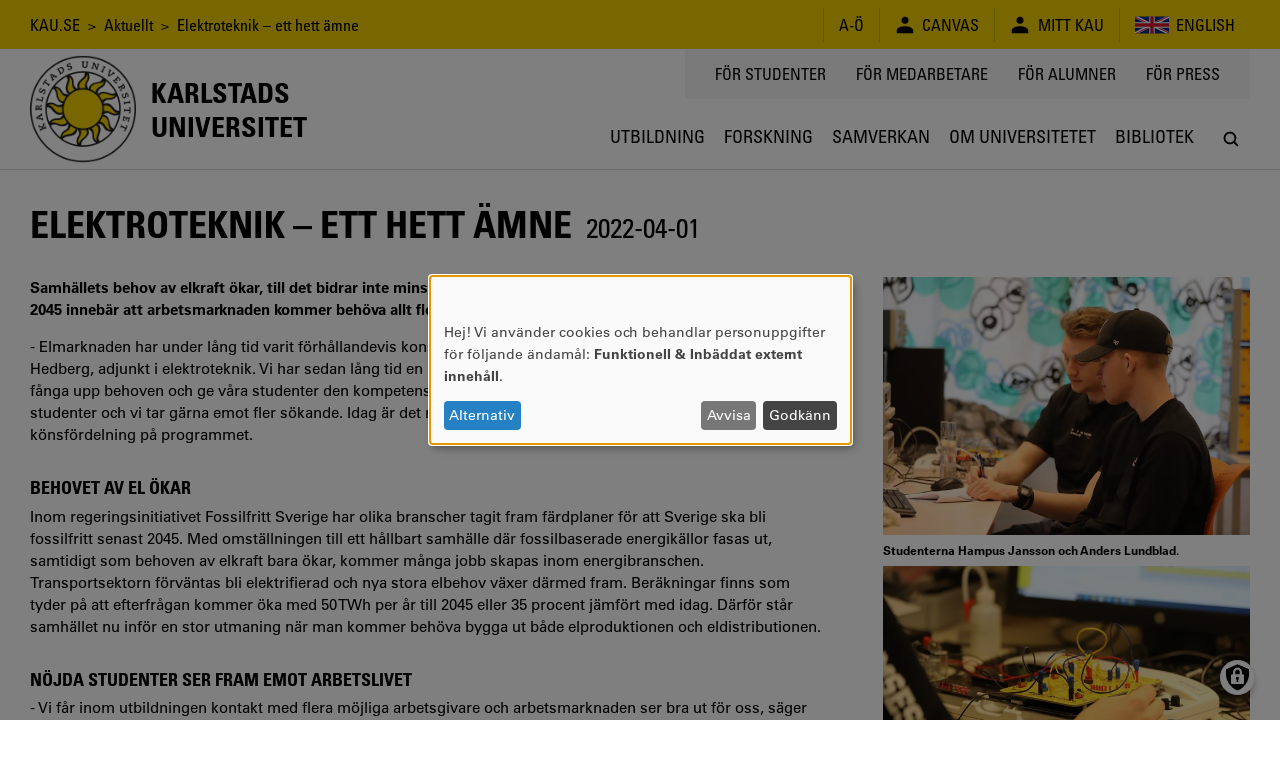

--- FILE ---
content_type: text/html; charset=UTF-8
request_url: https://www.kau.se/nyheter/elektroteknik-ett-hett-amne
body_size: 10007
content:
<!DOCTYPE html>
<html lang="sv" dir="ltr" prefix="og: https://ogp.me/ns#" class="no-js">
  <head>
    <script>(function(H){H.className=H.className.replace(/\bno-js\b/,'js')})(document.documentElement)</script>
    <meta charset="utf-8" />
<script>var _paq = _paq || [];(function(){var u=(("https:" == document.location.protocol) ? "https://matomo.kau.se/" : "http://matomo.kau.se/");_paq.push(["setSiteId", "1"]);_paq.push(["setTrackerUrl", u+"matomo.php"]);_paq.push(["setDoNotTrack", 1]);_paq.push(["disableCookies"]);if (!window.matomo_search_results_active) {_paq.push(["trackPageView"]);}_paq.push(["setIgnoreClasses", ["no-tracking","colorbox"]]);_paq.push(["enableLinkTracking"]);var d=document,g=d.createElement("script"),s=d.getElementsByTagName("script")[0];g.type="text/javascript";g.defer=true;g.async=true;g.src=u+"matomo.js";s.parentNode.insertBefore(g,s);})();</script>
<meta name="description" content="Samhällets behov av elkraft ökar, till det bidrar inte minst det ökande antalet elbilar. Målet ett fossilfritt Sverige 2045 innebär att arbetsmarknaden kommer behöva allt fler högskoleingenjörer i elektroteknik." />
<link rel="canonical" href="https://www.kau.se/nyheter/elektroteknik-ett-hett-amne" />
<meta property="og:site_name" content="Karlstads universitet" />
<meta property="og:url" content="https://www.kau.se/nyheter/elektroteknik-ett-hett-amne" />
<meta property="og:title" content="Elektroteknik – ett hett ämne" />
<meta property="og:description" content="Samhällets behov av elkraft ökar, till det bidrar inte minst det ökande antalet elbilar. Målet ett fossilfritt Sverige 2045 innebär att arbetsmarknaden kommer behöva allt fler högskoleingenjörer i elektroteknik." />
<meta property="og:image:url" content="https://www.kau.se/files/news-images/HampusoAnders.jpg" />
<meta property="og:image:secure_url" content="https://www.kau.se/files/news-images/HampusoAnders.jpg" />
<meta name="MobileOptimized" content="width" />
<meta name="HandheldFriendly" content="true" />
<meta name="viewport" content="width=device-width, initial-scale=1.0" />
<link rel="icon" href="/themes/custom/kau16/favicon.ico" type="image/vnd.microsoft.icon" />

    <title>Elektroteknik – ett hett ämne | Karlstads universitet</title>
    <link rel="stylesheet" media="all" href="/files/css/css_SN4_Vo3sGffii3v2f9eEGwqEQdUK6fsXAdx34M5xpPY.css?delta=0&amp;language=sv&amp;theme=kau16&amp;include=eJxNxkEKgCAQBdALKUObriOj_iIcHZjRoNsHrdo8XuO17XSKZpZY3EPjlYZWpEOtp46xaBoQmrApff4f9YbZVRH88YlOmR0vYkggeQ" />
<link rel="stylesheet" media="all" href="/files/css/css_TA7QEdAwpRf_BworNMc2p1UnJPqCQwl4xjflGspUfAM.css?delta=1&amp;language=sv&amp;theme=kau16&amp;include=eJxNxkEKgCAQBdALKUObriOj_iIcHZjRoNsHrdo8XuO17XSKZpZY3EPjlYZWpEOtp46xaBoQmrApff4f9YbZVRH88YlOmR0vYkggeQ" />

    <script src="/libraries/klaro/dist/klaro-no-translations-no-css.js?t90p8p" defer id="klaro-js"></script>


                      </head>
  <body>
    <a href="#main-content" class="visually-hidden focusable">
      Hoppa till huvudinnehåll
    </a>
    
      <div class="dialog-off-canvas-main-canvas" data-off-canvas-main-canvas>
          <header class="flex-none col12 js-header print-hide">
  <div class="bg-yellow condensed lg-h4 md-h4 sm-h6 js-header-top-bar black">
    <div class="container-lg flex justify-end items-center minh-top-bar sm-justify-center of-aut">
      <div class="flex-fluid pr1 collapsed-menu-hide">  <div class="block-breadcrumbs contextual-region">
          <nav role="navigation">
    <div class="visually-hidden">Länkstig</div>
    <ol class="list-reset">
          <li class="inline">
                          <a href="/" class="tdi hover-underline">KAU.SE</a>
              </li>
          <li class="inline">
                &nbsp;&gt;&nbsp;
                          <a href="/nyheter" class="tdi hover-underline">Aktuellt</a>
              </li>
          <li class="inline">
                &nbsp;&gt;&nbsp;
                          Elektroteknik – ett hett ämne
              </li>
        </ol>
  </nav>

  </div>

</div>
      <div class="lg-py1 md-py1 sm-py1-semi sm-mxn1-semi of-aut sm-flex-none">
        <div class="lg-border-right md-border-right flex items-stretch uppercase nowrap">
                                
  <div id="block-ao" class="list-reset border-left flex items-center px2 sm-px2-semi">      <a href="/om-universitetet/kontakt/om-kause/a-o" class="flex items-center tdi hover-underline">
        <span style="font-size: 1.25em"></span>
        <span>A-Ö</span>
      </a></div>

  <div id="block-canvas" class="list-reset border-left flex items-center px2 sm-px2-semi">      <a href="/logga-in-till-canvas" class="flex items-center tdi hover-underline">
        <span style="font-size: 1.25em">  
<svg viewBox="0 0 24 24" preserveAspectRatio="xMidYMid meet" fit style="fill: currentcolor; width: 1em; height: 1em; display: block;">















































<path d="M12,10.6c2.4,0,4.3-1.9,4.3-4.3c0-2.4-1.9-4.3-4.3-4.3C9.6,2.1,7.7,4,7.7,6.4
	C7.7,8.7,9.6,10.6,12,10.6z M12,13.5c-5.7,0-9.9,2.2-9.9,5.1c0,2.9,0,3.3,0,3.3h19.7c0,0,0-0.4,0-3.3S17.7,13.5,12,13.5z"></path>

</svg>

</span>
        <span class="pl1 sm-pl1-semi">Canvas</span>
      </a></div>

  <div id="block-minsida" class="list-reset border-left flex items-center px2 sm-px2-semi">      <a href="https://mitt.kau.se/login/sv" class="flex items-center tdi hover-underline">
        <span style="font-size: 1.25em">  
<svg viewBox="0 0 24 24" preserveAspectRatio="xMidYMid meet" fit style="fill: currentcolor; width: 1em; height: 1em; display: block;">















































<path d="M12,10.6c2.4,0,4.3-1.9,4.3-4.3c0-2.4-1.9-4.3-4.3-4.3C9.6,2.1,7.7,4,7.7,6.4
	C7.7,8.7,9.6,10.6,12,10.6z M12,13.5c-5.7,0-9.9,2.2-9.9,5.1c0,2.9,0,3.3,0,3.3h19.7c0,0,0-0.4,0-3.3S17.7,13.5,12,13.5z"></path>

</svg>

</span>
        <span class="pl1 sm-pl1-semi">Mitt Kau</span>
      </a></div>
  <ul class="links list-reset border-left flex items-center px1 sm-px1-semi"><li hreflang="en" data-drupal-link-system-path="&lt;front&gt;" class="en px1 sm-px1-semi"><a href="/en" class="flex items-center tdi hover-underline">
            
<svg viewBox="0 0 24 24" preserveAspectRatio="xMidYMid meet" fit style="fill: currentcolor; width: 2.125em; height: 2.125em; display: block;">





















<path style="fill:#00247D;" d="M0,6v12h24V6H0z"></path>
<polygon style="fill:#FFFFFF;" points="14.2,12 24,7.1 24,6 24,6 24,6 21.8,6 12,10.9 2.2,6 0,6 0,6 0,6 0,7.1 9.8,12 0,16.9 0,18 
	2.2,18 12,13.1 21.8,18 24,18 24,16.9 "></polygon>
<polygon style="fill:#CF142B;" points="1.3,18 12,12.7 12,12 0,18 "></polygon>
<polygon style="fill:#CF142B;" points="13.3,12 13.3,12 12,12 12,12 24,18 24,17.3 "></polygon>
<polygon style="fill:#CF142B;" points="12,12 24,6 24,6 22.7,6 12,11.3 12,11.3 12,12 "></polygon>
<polygon style="fill:#CF142B;" points="0,6 0,6.7 10.7,12 12,12 12,12 "></polygon>
<polygon style="fill:#FFFFFF;" points="14,18 10,18 10,14 0,14 0,10 10,10 10,6 14,6 14,10 24,10 24,14 14,14 "></polygon>
<polygon style="fill:#CF142B;" points="13.2,18 10.8,18 10.8,13.2 0,13.2 0,10.8 10.8,10.8 10.8,6 13.2,6 13.2,10.8 24,10.8 
	24,13.2 13.2,13.2 "></polygon>



























</svg>

            <span class="pl1 sm-hide">English</span>
          </a></li></ul>


        </div>
      </div>
    </div>
  </div>
    <div class="flex container-lg-px0 h-header">
    <div class="flex-none" style="width: 0;">
      <div class="js-logo-container container-lg height-0 flex pos-rel z4">
  <div class="js-logo-container-inner flex flex-none items-center h-header tdi hover-tdi">
    <div class="js-logo flex-none pos-rel border-box height-100" style="max-height: 130px;">
      <a href="/"><img src="/themes/custom/kau16/images/logotype.png" class="block height-100" style="width: auto;" alt="Logotyp för Karlstads universitet, en sol" />
</a>
    </div>
          <div class="flex-none js-logo-text expanded-menu-h2 collapsed-menu-h4 expanded-menu-pl2 collapsed-menu-pl1 bold condensed uppercase tdi">
        <a href="/" class="tdi"><span class="preline">Karlstads
universitet</span></a>
      </div>
      </div>
</div>

    </div>
    <div class="flex-auto flex flex-column justify-between items-center">
      <div class="flex-auto container-lg flex justify-end items-start collapsed-menu-hide">
                <div class="bg-silver py2 px3 condensed uppercase h4">
            <nav role="navigation" aria-labelledby="block-toppmeny-menu" id="block-toppmeny">
            
  <div class="visually-hidden" id="block-toppmeny-menu">Toppmeny</div>
  

        
              <ul class="list-reset flex mxn2">
              <li class="px2 js-hamburger-menu-secondary-item">
        <a target="" href="/student" class="tdi hover-underline">
          För studenter
        </a>
              </li>
          <li class="px2 js-hamburger-menu-secondary-item">
        <a target="_blank" href="https://inslaget.kau.se" class="tdi hover-underline">
          För medarbetare
        </a>
              </li>
          <li class="px2 js-hamburger-menu-secondary-item">
        <a target="" href="/alumn" class="tdi hover-underline">
          För alumner
        </a>
              </li>
          <li class="px2 js-hamburger-menu-secondary-item">
        <a target="_blank" href="https://press.kau.se" class="tdi hover-underline">
          För press
        </a>
              </li>
        </ul>
  


  </nav>


        </div>
              </div>
      <div class="js-mega-menu-container flex-none width-100vw collapsed-menu-hide">
        <div class="js-mega-menu" data-props="{&quot;ajaxUrl&quot;:&quot;\/mega-menu\/ajax\/main&quot;,&quot;menuLabel&quot;:&quot;Meny&quot;}">
  <nav class="no-js flex container-lg of-aut justify-end mega-menu-level-1-height">
    
              <ul class="list-reset flex mega-menu-level-1-height">
              <li class="flex of-aut">
        <a href="/utbildning" class="flex h3 xl-h2 condensed justify-center items-center center tdi border-bottom-thick px1 xl-px2 border-box of-aut uppercase mega-menu-level-1-height transparent hover-silver-dark">
          <span class="black block truncate">Utbildning</span>
        </a>
              </li>
          <li class="flex of-aut">
        <a href="/forskning" class="flex h3 xl-h2 condensed justify-center items-center center tdi border-bottom-thick px1 xl-px2 border-box of-aut uppercase mega-menu-level-1-height transparent hover-silver-dark">
          <span class="black block truncate">Forskning</span>
        </a>
              </li>
          <li class="flex of-aut">
        <a href="/samverkan" class="flex h3 xl-h2 condensed justify-center items-center center tdi border-bottom-thick px1 xl-px2 border-box of-aut uppercase mega-menu-level-1-height transparent hover-silver-dark">
          <span class="black block truncate">Samverkan</span>
        </a>
              </li>
          <li class="flex of-aut">
        <a href="/om-universitetet" class="flex h3 xl-h2 condensed justify-center items-center center tdi border-bottom-thick px1 xl-px2 border-box of-aut uppercase mega-menu-level-1-height transparent hover-silver-dark">
          <span class="black block truncate">Om universitetet</span>
        </a>
              </li>
          <li class="flex of-aut">
        <a href="/bibliotek" class="flex h3 xl-h2 condensed justify-center items-center center tdi border-bottom-thick px1 xl-px2 border-box of-aut uppercase mega-menu-level-1-height transparent hover-silver-dark">
          <span class="black block truncate">Bibliotek</span>
        </a>
              </li>
        </ul>
  


    <div class="flex h3 xl-h2 justify-center items-center center pl1 xl-pl2 border-box of-aut mega-menu-level-1-height">
      <a class="js-search-modal-toggle tdi flex justify-center items-center bg-white black hover-lighten" href="https://www.kau.se/search/site" style="width: 2.142em; height: 2.142em;" aria-label="Sök" onclick="">
        
<svg viewBox="0 0 24 24" preserveAspectRatio="xMidYMid meet" fit style="fill: currentcolor; width: 1.125em; height: 1.125em; display: block;">





































<path d="M20.5,19l-3.7-3.7c0.9-1.3,1.5-2.8,1.5-4.5c0-4.2-3.4-7.6-7.6-7.6c-4.2,0-7.6,3.4-7.6,7.6
	c0,4.2,3.4,7.6,7.6,7.6c1.7,0,3.3-0.6,4.5-1.5l3.7,3.7c0.2,0.2,0.5,0.3,0.8,0.3c0.3,0,0.5-0.1,0.8-0.3
	C20.9,20.1,20.9,19.4,20.5,19z M10.7,16.2c-3,0-5.4-2.4-5.4-5.4c0-3,2.4-5.4,5.4-5.4c3,0,5.4,2.4,5.4,5.4
	C16.2,13.8,13.7,16.2,10.7,16.2z"></path>











</svg>

      </a>
    </div>
  </nav>
</div>

      </div>
      <div class="flex-auto expanded-menu-hide flex justify-end col12 items-center">
        <div class="flex-none col">
          <button
            class="flex justify-center items-center menu-button js-search-modal-toggle as-button cursor-pointer"
            style="width: 2.142em; height: 2.142em;"
            aria-label="Sök"
            aria-expanded="false"
            >
            <span class="flex justify-center items-center bg-white black h3" style="width: 100%; height: 100%;">
<svg viewBox="0 0 24 24" preserveAspectRatio="xMidYMid meet" fit style="fill: currentcolor; width: 1.125em; height: 1.125em; display: block;">





































<path d="M20.5,19l-3.7-3.7c0.9-1.3,1.5-2.8,1.5-4.5c0-4.2-3.4-7.6-7.6-7.6c-4.2,0-7.6,3.4-7.6,7.6
	c0,4.2,3.4,7.6,7.6,7.6c1.7,0,3.3-0.6,4.5-1.5l3.7,3.7c0.2,0.2,0.5,0.3,0.8,0.3c0.3,0,0.5-0.1,0.8-0.3
	C20.9,20.1,20.9,19.4,20.5,19z M10.7,16.2c-3,0-5.4-2.4-5.4-5.4c0-3,2.4-5.4,5.4-5.4c3,0,5.4,2.4,5.4,5.4
	C16.2,13.8,13.7,16.2,10.7,16.2z"></path>











</svg>
</span>
          </button>
        </div>
      </div>
    </div>
  </div>
</header>

<div class="hide print-block container-lg-px0 h-header mb1">
  <div class="js-logo-container container-lg height-0 flex pos-rel z4">
  <div class="js-logo-container-inner flex flex-none items-center h-header tdi hover-tdi">
    <div class="js-logo flex-none pos-rel border-box height-100" style="max-height: 130px;">
      <a href="/"><img src="/themes/custom/kau16/images/logotype.png" class="block height-100" style="width: auto;" alt="Logotyp för Karlstads universitet, en sol" />
</a>
    </div>
          <div class="flex-none js-logo-text expanded-menu-h2 collapsed-menu-h4 expanded-menu-pl2 collapsed-menu-pl1 bold condensed uppercase tdi">
        <a href="/" class="tdi"><span class="preline">Karlstads
universitet</span></a>
      </div>
      </div>
</div>

</div>

<div class="js-hamburger-menu" data-props="{&quot;ajaxUrl&quot;:&quot;\/hamburger-menu\/ajax\/main&quot;}"></div>


<main role="main" class="flex-grow col12" id="main-content" tabindex="-1">   <div class="border-top container-xl-px0">
    <div class="container-md">
              <div class="hide collapsed-menu-block print-block py1 md-h4 sm-h6 condensed">
            <div class="block-breadcrumbs contextual-region">
          <nav role="navigation">
    <div class="visually-hidden">Länkstig</div>
    <ol class="list-reset">
          <li class="inline">
                          <a href="/" class="tdi hover-underline">KAU.SE</a>
              </li>
          <li class="inline">
                &nbsp;&gt;&nbsp;
                          <a href="/nyheter" class="tdi hover-underline">Aktuellt</a>
              </li>
          <li class="inline">
                &nbsp;&gt;&nbsp;
                          Elektroteknik – ett hett ämne
              </li>
        </ol>
  </nav>

  </div>


        </div>
                <div data-drupal-messages-fallback class="hidden"></div>


    <div id="block-mainpagecontent">
        



<article data-history-node-id="180367">

  

            
    <div class="my3 uppercase condensed expanded-menu-col8 break-word">
      <h1 class="inline my0">
        <span>Elektroteknik – ett hett ämne</span>

      </h1>
      <span class="h2">&nbsp;<span class="inline-block">2022-04-01</span></span>
    </div>
    
    
  
  
  

      <div class="row flex print-block collapsed-menu-flex-wrap mb3">

      <div class="col border-box col12 expanded-menu-col8 flex-auto">
        
                <section class="mb4">
        
          

                      <div class="bold"><p>Samhällets behov av elkraft ökar, till det bidrar inte minst det ökande antalet elbilar. Målet ett fossilfritt Sverige 2045 innebär att arbetsmarknaden kommer behöva allt fler högskoleingenjörer i elektroteknik.</p>
</div>
      

          
          
          


              <div><p><span><span>- Elmarknaden har under lång tid varit förhållandevis konstant, men nu ökar behovet av elkraft, säger Stefan Hedberg, adjunkt i elektroteknik. Vi har sedan lång tid en nära samverkan med arbetsmarknaden och kan därmed fånga upp behoven och ge våra studenter den kompetens som krävs. Så arbetsmarknaden ser ljus ut för våra studenter och vi tar gärna emot fler sökande. <span>Idag är det mest manliga sökande och vi skulle gärna se en jämnare könsfördelning på programmet.</span></span></span></p>
<h2><span><span><span>Behovet av el ökar </span></span></span></h2>
<p><span><span>Inom regeringsinitiativet Fossilfritt Sverige har olika branscher tagit fram färdplaner för att Sverige ska bli fossilfritt senast 2045. Med omställningen till ett hållbart samhälle där fossilbaserade energikällor fasas ut, samtidigt som behoven av elkraft bara ökar, kommer många jobb skapas inom energibranschen. Transportsektorn förväntas bli elektrifierad och nya stora elbehov växer därmed fram. Beräkningar finns som tyder på att efterfrågan kommer öka med 50 TWh per år till 2045 eller 35 procent jämfört med idag. Därför står samhället nu inför en stor utmaning när man kommer behöva bygga ut både elproduktionen och eldistributionen. </span></span></p>
<h2><span><span>Nöjda studenter ser fram emot arbetslivet</span></span></h2>
<p><span><span>- Vi får inom utbildningen kontakt med flera möjliga arbetsgivare och arbetsmarknaden ser bra ut för oss, säger Anders Lundblad, som kommit halvvägs på högskoleingenjörsprogrammet. </span></span></p>
<p><span><span>- Jag vill gärna jobba med förnybar energi och ett företag som till exempel Ellevio vore spännande att jobba hos, säger Hampus Jansson, även han student. Vi har också väldigt bra lärare och en bra studiemiljö här på Karlstads universitet.</span></span></p>
</div>

      

          

                      <div class="mb3 expanded-menu-hide">
              


      <div>
                <div>  
  <div class="mb1">  <img loading="lazy" class="block col12 height-auto" src="/files/styles/max_650x650/public/news-images/HampusoAnders.jpg?itok=RmRpo-JO" width="650" height="457" />


</div>

  <div class="mb1 bold h6">Studenterna Hampus Jansson och Anders Lundblad.</div>

</div>

                <div>  
  <div class="mb1">  <img loading="lazy" class="block col12 height-auto" src="/files/styles/max_650x650/public/news-images/elektroteknik.jpg?itok=8hB3-_Tp" width="650" height="481" />


</div>

</div>

          </div>
  
            </div>
                    
                      
                  </section>

        

                        <footer class="border-top-thick yellow pt2 mt3 mb2 break-inside-avoid">
      <span class="black">
        <div class="flex flex-wrap mxn1 condensed">
                      <div class="mb1 mx1">
              <span class="uppercase">Författare:</span>
              Carina Olsson
            </div>
                              <div class="mb1 mx1">
            <span class="uppercase">Publicerad:</span>
            2022-04-01
          </div>
                              <div class="mb1 mx1">
            <span class="uppercase">Senaste uppdatering:</span>
            2022-04-07
          </div>
                            </div>
      </span>
      
    </footer>
  
              </div>

      <div class="col border-box col12 expanded-menu-col4 flex-auto collapsed-menu-mt3">
        

        
        
                  <div class="mb3 collapsed-menu-hide">
            


      <div>
                <div>  
  <div class="mb1">  <img loading="lazy" class="block col12 height-auto" src="/files/styles/max_650x650/public/news-images/HampusoAnders.jpg?itok=RmRpo-JO" width="650" height="457" />


</div>

  <div class="mb1 bold h6">Studenterna Hampus Jansson och Anders Lundblad.</div>

</div>

                <div>  
  <div class="mb1">  <img loading="lazy" class="block col12 height-auto" src="/files/styles/max_650x650/public/news-images/elektroteknik.jpg?itok=8hB3-_Tp" width="650" height="481" />


</div>

</div>

          </div>
  
          </div>
                
        
        
        

        
        
              </div>

    </div>
  
  

  
</article>

  </div>


    </div>
  </div>
</main>

<footer role="contentinfo" class="flex-none print-hide">
                          <a href="/om-universitetet/om-karlstads-universitet/fakta-om-universitetet/samhallsviktig-kunskap" class="no-underline" title="Samhällsviktig kunskap. Vi forskar och utbildar kring samhällsviktiga frågor, i nära samarbete med samhället." aria-label="Samhällsviktig kunskap. Vi forskar och utbildar kring samhällsviktiga frågor, i nära samarbete med samhället.">
      <div class="sm-flex py4-semi sm-py3 bg-silver border-top justify-center">
        <div class="container-md sm-width-auto sm-flex-column center">
          <div class="flex h2 lg-h1 condensed uppercase truncate bold justify-center">Samhällsviktig kunskap</div>
          <span class="flex h3 p2 justify-center">Vi forskar och utbildar kring samhällsviktiga frågor, i nära samarbete med samhället.</span>
          <span class="flex h3 condensed p1 hover-underline uppercase append-forward-arrow justify-center">Läs mer</span>
        </div>
      </div>
    </a>
    <div class="py5-semi sm-py2 border-top sm-flex justify-center">
      <div class="container-md sm-width-auto flex sm-flex-column justify-center">
            <a href="/om-universitetet/kontakt/kontakt/kontakta-universitetet" class="flex items-center md-col4 lg-col4 my1 tdi">
    <div class="h2 lg-h1 bg-yellow circle mr2-semi lg-mr3-semi flex-none flex justify-center items-center white" style="height: 2.1em; width: 2.1em">
      <span style="font-size: 1.25em">  
<svg viewBox="0 0 24 24" preserveAspectRatio="xMidYMid meet" fit style="fill: currentcolor; width: 1em; height: 1em; display: block;">






































<path style="fill:#FFFFFF;" d="M16.4,0H7.6C7.6,0,5,0,5,2.5v18.9C5,24,7.6,24,7.6,24h8.8c0,0,2.5,0,2.5-2.5V2.5C19,0,16.4,0,16.4,0z
	 M10.1,1.5c0-0.2,0.1-0.3,0.2-0.3h3.5c0.1,0,0.2,0.1,0.2,0.3v0.1c0,0.2-0.1,0.3-0.2,0.3h-3.5C10.2,1.9,10.1,1.8,10.1,1.5L10.1,1.5z
	 M12,22.9c-0.7,0-1.3-0.6-1.3-1.3c0-0.7,0.6-1.3,1.3-1.3c0.7,0,1.3,0.6,1.3,1.3C13.3,22.4,12.7,22.9,12,22.9z M17.7,19.5H6.3V3.2
	h11.4V19.5z"></path>










</svg>

</span>
    </div>
    <div class="flex flex-column flex-auto pr1">
      <div class="h2 lg-h1 lh-solid condensed uppercase truncate">054-700 10 00</div>
      <div class="h6 lg-h5 black opacity-50"></div>
    </div>
  </a>
  <a href="mailto:info@kau.se" class="flex items-center md-col4 lg-col4 my1 tdi">
    <div class="h2 lg-h1 bg-yellow circle mr2-semi lg-mr3-semi flex-none flex justify-center items-center white" style="height: 2.1em; width: 2.1em">
      <span style="font-size: 1.25em">  
<svg viewBox="0 0 24 24" preserveAspectRatio="xMidYMid meet" fit style="fill: currentcolor; width: 1em; height: 1em; display: block;">














<path style="fill:#FFFFFF;" d="M2,7v11.6L8.6,12L2,7z M12,13.5l10-7.7c0,0,0.1-1.1-0.7-1.1H2.7C1.9,4.7,2,5.9,2,5.9L12,13.5z
	 M22,18.6V7l-6.6,5L22,18.6z M12,14.7l-2.7-2.1l-6.7,6.7h18.7l-6.7-6.7L12,14.7z"></path>


































</svg>

</span>
    </div>
    <div class="flex flex-column flex-auto pr1">
      <div class="h2 lg-h1 lh-solid condensed uppercase truncate">INFO@KAU.SE</div>
      <div class="h6 lg-h5 black opacity-50"></div>
    </div>
  </a>
  <a href="/utbildning/att-lasa-pa-universitetet/bo-och-leva/hitta-till-universitetet" class="flex items-center md-col4 lg-col4 my1 tdi">
    <div class="h2 lg-h1 bg-yellow circle mr2-semi lg-mr3-semi flex-none flex justify-center items-center white" style="height: 2.1em; width: 2.1em">
      <span style="font-size: 1.25em">  
<svg viewBox="0 0 24 24" preserveAspectRatio="xMidYMid meet" fit style="fill: currentcolor; width: 1em; height: 1em; display: block;">





























<path style="fill:#FFFFFF;" d="M12,0C6.5,0,3.8,3.8,3.8,8.5C3.8,13.2,12,24,12,24s8.2-10.8,8.2-15.5C20.2,3.8,17.5,0,12,0z M12,11.5
	c-2.4,0-4.4-2-4.4-4.4c0-2.4,2-4.4,4.4-4.4c2.4,0,4.4,2,4.4,4.4C16.4,9.5,14.4,11.5,12,11.5z"></path>



















</svg>

</span>
    </div>
    <div class="flex flex-column flex-auto pr1">
      <div class="h2 lg-h1 lh-solid condensed uppercase truncate">Hitta hit</div>
      <div class="h6 lg-h5 black opacity-50"></div>
    </div>
  </a>


      </div>
    </div>
    <div class="bg-yellow black">
    <div class="container-lg py3 flex flex-wrap items-center justify-center">
      <div class="h3 condensed bold uppercase pr2-semi sm-h6">&copy; 2026 Karlstads universitet</div>

      
              <a href="/om-universitetet/kontakt/om-kause/om-webbsidan" class="h3 uppercase condensed tdi hover-underline mr2-semi pl2-semi sm-h6 border-left" title="Om webbsidan" aria-label="Om webbsidan">Om webbsidan</a>
      
              <a href="/om-universitetet/kontakt/om-kause/tillganglighetsredogorelse" class="h3 uppercase condensed tdi hover-underline mr2-semi pl2-semi sm-h6 border-left" title="Tillgänglighetsredogörelse" aria-label="Tillgänglighetsredogörelse">Tillgänglighetsredogörelse</a>
      
              <a href="/gdpr" class="h3 uppercase condensed tdi hover-underline mr2-semi pl2-semi sm-h6 border-left" title="Integritetspolicy" aria-label="Integritetspolicy">Integritetspolicy</a>
      
              <a href="/om-universitetet/om-karlstads-universitet/styrdokument/universitetets-styrdokument" class="h3 uppercase condensed tdi hover-underline mr2-semi pl2-semi sm-h6 border-left" title="Styrdokument och föreskrifter" aria-label="Styrdokument och föreskrifter">Styrdokument och föreskrifter</a>
      
      <div class="flex-grow flex justify-end items-center sm-justify-center sm-pt2 sm-col12">
                  <a class="mx1-semi tdi h1" href="https://www.facebook.com/karlstadsuniversitet" target="_blank" rel="noreferrer" title="Bes&ouml;k oss p&aring; Facebook" aria-label="Bes&ouml;k oss p&aring; Facebook">
            
<svg viewBox="0 0 24 24" preserveAspectRatio="xMidYMid meet" fit style="fill: currentcolor; width: 1em; height: 1em; display: block;">
















<path d="M12,0C5.4,0,0,5.4,0,12c0,6.6,5.4,12,12,12c6.6,0,12-5.4,12-12C24,5.4,18.6,0,12,0z M15.2,12h-2.1
	c0,3.3,0,7.4,0,7.4H10c0,0,0-4,0-7.4H8.6V9.3H10V7.6c0-1.2,0.6-3.1,3.1-3.1l2.3,0v2.5c0,0-1.4,0-1.7,0c-0.3,0-0.7,0.1-0.7,0.7v1.5
	h2.3L15.2,12z"></path>
































</svg>

          </a>
                          <a class="mx1-semi tdi h1" href="https://www.instagram.com/karlstadsuniversitet" target="_blank" rel="noreferrer" title="Bes&ouml;k oss p&aring; Instagram" aria-label="Bes&ouml;k oss p&aring; Instagram">
            
<svg viewBox="0 0 24 24" preserveAspectRatio="xMidYMid meet" fit style="fill: currentcolor; width: 1em; height: 1em; display: block;">
























<path d="M14.7,9.4l0-2.2l1.9,0l0.3,0v0.3v1.9L14.7,9.4z M11.9,14.5c1.3,0,2.3-1,2.3-2.3c0-0.5-0.2-1-0.4-1.3
	c-0.4-0.6-1.1-1-1.9-1c-0.8,0-1.4,0.4-1.9,1c-0.3,0.4-0.4,0.8-0.4,1.3C9.6,13.4,10.7,14.5,11.9,14.5z M24,12c0,6.6-5.4,12-12,12
	C5.4,24,0,18.6,0,12C0,5.4,5.4,0,12,0C18.6,0,24,5.4,24,12z M18.5,8.2c0-1.4-1.1-2.5-2.5-2.5h-8c-1.4,0-2.5,1.1-2.5,2.5v2.7v5.3
	c0,1.4,1.1,2.5,2.5,2.5h8c1.4,0,2.5-1.1,2.5-2.5v-5.3V8.2z M15.5,12.2c0,2-1.6,3.6-3.6,3.6c-2,0-3.6-1.6-3.6-3.6
	c0-0.5,0.1-0.9,0.3-1.3H6.7v5.3c0,0.7,0.6,1.2,1.2,1.2h8c0.7,0,1.2-0.6,1.2-1.2v-5.3h-1.9C15.4,11.3,15.5,11.7,15.5,12.2z"></path>
























</svg>

          </a>
                                          <a class="mx1-semi tdi h1" href="https://www.youtube.com/user/karlstadsuniversitet" target="_blank" rel="noreferrer" title="Bes&ouml;k oss p&aring; YouTube" aria-label="Bes&ouml;k oss p&aring; YouTube">
            
<svg viewBox="0 0 24 24" preserveAspectRatio="xMidYMid meet" fit style="fill: currentcolor; width: 1em; height: 1em; display: block;">
















































<path d="M6.9,12.3h2.6V13H8.6v4.3H7.7V13H6.9V12.3z M12,9.4c0.1,0,0.2,0,0.3-0.1c0.1-0.1,0.1-0.2,0.1-0.3V6.8
	c0-0.1,0-0.2-0.1-0.2c-0.1-0.1-0.2-0.1-0.3-0.1c-0.1,0-0.2,0-0.2,0.1c-0.1,0.1-0.1,0.1-0.1,0.2v2.2c0,0.1,0,0.2,0.1,0.3
	C11.8,9.4,11.9,9.4,12,9.4z M14.4,13.8c0.1,0.2,0.2,0.4,0.2,0.7v2.1c0,0.3-0.1,0.5-0.2,0.6c-0.1,0.1-0.3,0.2-0.5,0.2
	c-0.1,0-0.3,0-0.4-0.1c-0.1-0.1-0.2-0.1-0.3-0.3v0.3h-0.8v-5.1h0.8v1.6c0.1-0.1,0.2-0.2,0.3-0.3c0.1-0.1,0.2-0.1,0.3-0.1
	C14.1,13.6,14.3,13.6,14.4,13.8z M13.8,14.5c0-0.1,0-0.2-0.1-0.3c-0.1-0.1-0.1-0.1-0.2-0.1c-0.1,0-0.1,0-0.2,0
	c-0.1,0-0.1,0.1-0.2,0.1v2.3c0.1,0.1,0.1,0.1,0.2,0.1c0.1,0,0.1,0,0.2,0c0.1,0,0.2,0,0.2-0.1c0-0.1,0.1-0.1,0.1-0.3V14.5z
	 M11.2,16.4c-0.1,0.1-0.1,0.1-0.2,0.2c-0.1,0.1-0.2,0.1-0.2,0.1c-0.1,0-0.1,0-0.2-0.1c0,0,0-0.1,0-0.2v-2.9H9.8v3.1
	c0,0.2,0,0.4,0.1,0.5c0.1,0.1,0.2,0.2,0.4,0.2c0.1,0,0.3,0,0.4-0.1c0.1-0.1,0.3-0.2,0.4-0.3v0.4h0.7v-3.7h-0.7L11.2,16.4L11.2,16.4z
	 M24,12c0,6.6-5.4,12-12,12C5.4,24,0,18.6,0,12C0,5.4,5.4,0,12,0C18.6,0,24,5.4,24,12z M13.9,9.4c0,0.2,0,0.4,0.1,0.5
	c0.1,0.1,0.2,0.2,0.4,0.2c0.2,0,0.3,0,0.5-0.1c0.2-0.1,0.3-0.2,0.5-0.4V10h0.8V5.9h-0.8V9c-0.1,0.1-0.2,0.2-0.3,0.2
	c-0.1,0.1-0.2,0.1-0.2,0.1c-0.1,0-0.1,0-0.2-0.1c0,0-0.1-0.1-0.1-0.2V5.9h-0.8V9.4z M10.8,6.9V9c0,0.3,0.1,0.6,0.3,0.8
	c0.2,0.2,0.5,0.3,0.9,0.3c0.4,0,0.7-0.1,0.9-0.3c0.2-0.2,0.3-0.5,0.3-0.8V6.9c0-0.3-0.1-0.6-0.3-0.8c-0.2-0.2-0.5-0.3-0.9-0.3
	c-0.4,0-0.7,0.1-0.9,0.3C10.9,6.3,10.8,6.5,10.8,6.9L10.8,6.9z M7.6,4.5l1.1,3.4V10h0.9V7.7l1.1-3.3h-1L9.2,6.7H9.2L8.5,4.5H7.6z
	 M19.5,14c0-1.5-1.2-2.7-2.7-2.7H7.5c-1.5,0-2.7,1.2-2.7,2.7v2.2c0,1.5,1.2,2.7,2.7,2.7h9.3c1.5,0,2.7-1.2,2.7-2.7V14z M16.9,13.8
	c0.2,0.2,0.3,0.5,0.3,0.8v1h-1.4v0.7c0,0.2,0,0.3,0.1,0.4c0,0.1,0.1,0.1,0.3,0.1c0.1,0,0.2,0,0.3-0.1c0-0.1,0.1-0.2,0.1-0.4v-0.2
	h0.8v0.2c0,0.4-0.1,0.7-0.3,0.9c-0.2,0.2-0.5,0.3-0.8,0.3c-0.3,0-0.6-0.1-0.8-0.3c-0.2-0.2-0.3-0.5-0.3-0.8v-1.7
	c0-0.3,0.1-0.6,0.3-0.8c0.2-0.2,0.5-0.3,0.8-0.3C16.5,13.5,16.7,13.6,16.9,13.8z M16.4,15v-0.4c0-0.2,0-0.3-0.1-0.3
	c-0.1-0.1-0.1-0.1-0.2-0.1c-0.1,0-0.2,0-0.3,0.1c-0.1,0.1-0.1,0.2-0.1,0.3V15H16.4L16.4,15z"></path>
</svg>

          </a>
                          <a class="mx1-semi tdi h1" href="https://www.linkedin.com/school/karlstadsuniversitet" target="_blank" rel="noreferrer" title="Bes&ouml;k oss p&aring; LinkedIn" aria-label="Bes&ouml;k oss p&aring; LinkedIn">
            
<svg viewBox="0 0 24 24" preserveAspectRatio="xMidYMid meet" fit style="fill: currentcolor; width: 1em; height: 1em; display: block;">



























<path style="fill-rule:evenodd;clip-rule:evenodd;" d="M12,0c6.6,0,12,5.4,12,12s-5.4,12-12,12S0,18.6,0,12S5.4,0,12,0z M10.5,9.6H13v1.3l0,0
	c0.3-0.6,1.2-1.3,2.4-1.3c2.6,0,3.1,1.6,3.1,3.7v4.3h-2.6v-3.8c0-0.9,0-2.1-1.3-2.1s-1.5,1-1.5,2v3.9h-2.6V9.6L10.5,9.6z M8.7,7.4
	c0,0.7-0.6,1.3-1.3,1.3C6.6,8.7,6,8.1,6,7.4s0.6-1.3,1.3-1.3C8.1,6.1,8.7,6.7,8.7,7.4z M6,9.6h2.7v8H6V9.6z"></path>





















</svg>

          </a>
              </div>
    </div>
  </div>
</footer>

<div class="js-search-modal" data-props="{&quot;suggestionsUrl&quot;:&quot;\/search\/autocomplete&quot;,&quot;resultsUrl&quot;:&quot;\/json\/search\/site&quot;,&quot;inputPlaceholder&quot;:&quot;S\u00f6k program, kurser, sidor, personal, dokument\u2026&quot;,&quot;emptyQueryMessage&quot;:&quot;B\u00f6rja skriva i f\u00e4ltet ovan s\u00e5 dyker resultaten upp h\u00e4r medan du skriver.&quot;,&quot;noResultMessage&quot;:&quot;Din s\u00f6kning gav inget resultat.&quot;,&quot;loadingResultsMessage&quot;:&quot;S\u00f6ker\u2026&quot;,&quot;resultsMessage&quot;:&quot;Din s\u00f6kning p\u00e5 %query gav @count resultat. H\u00e4r \u00e4r toppresultaten f\u00f6r varje kategori.&quot;}"></div>

  </div>

    
    <script type="application/json" data-drupal-selector="drupal-settings-json">{"path":{"baseUrl":"\/","pathPrefix":"","currentPath":"node\/180367","currentPathIsAdmin":false,"isFront":false,"currentLanguage":"sv"},"pluralDelimiter":"\u0003","suppressDeprecationErrors":true,"klaro":{"config":{"elementId":"klaro","storageMethod":"cookie","cookieName":"klaro","cookieExpiresAfterDays":180,"cookieDomain":"","groupByPurpose":false,"acceptAll":false,"hideDeclineAll":false,"hideLearnMore":false,"learnMoreAsButton":false,"additionalClass":" hide-consent-dialog-title klaro-theme-kau16","disablePoweredBy":true,"htmlTexts":false,"autoFocus":true,"noticeAsModal":true,"privacyPolicy":"\/gdpr","lang":"sv","services":[{"name":"cms","default":true,"title":"Funktionell","description":"Lagra exempelvis anv\u00e4ndarsession i webbl\u00e4saren (kr\u00e4vs f\u00f6r att anv\u00e4nda denna webbplats).","purposes":["cms"],"callbackCode":"","cookies":[["^[SESS|SSESS]","",""],["^[SESS|SSESS]","","localhost"],["^[SESS|SSESS]","","durin.sau.kau.se"]],"required":true,"optOut":false,"onlyOnce":false,"contextualConsentOnly":false,"contextualConsentText":"","wrapperIdentifier":[],"translations":{"sv":{"title":"Funktionell"}}},{"name":"klaro","default":true,"title":"Consent manager","description":"Anv\u00e4nds f\u00f6r att spara din samtyckesstatus i webbl\u00e4saren.","purposes":["cms"],"callbackCode":"","cookies":[["klaro","",""],["klaro","","localhost"],["klaro","","durin.sau.kau.se"]],"required":true,"optOut":false,"onlyOnce":false,"contextualConsentOnly":false,"contextualConsentText":"","wrapperIdentifier":[],"translations":{"sv":{"title":"Consent manager"}}},{"name":"vimeo","default":true,"title":"Vimeo","description":"Vimeo \u00e4r en videodelningsplattform fr\u00e5n Vimeo, LLC (USA).","purposes":["external_content"],"callbackCode":"","cookies":[],"required":false,"optOut":false,"onlyOnce":false,"contextualConsentOnly":false,"contextualConsentText":"","wrapperIdentifier":[".is_vimeo"],"translations":{"sv":{"title":"Vimeo"}}},{"name":"youtube","default":true,"title":"YouTube","description":"YouTube \u00e4r en onlineplattform f\u00f6r videodelning som \u00e4gs av Google.","purposes":["external_content"],"callbackCode":"","cookies":[],"required":false,"optOut":false,"onlyOnce":false,"contextualConsentOnly":false,"contextualConsentText":"","wrapperIdentifier":[".is_youtube"],"translations":{"sv":{"title":"YouTube"}}}],"translations":{"sv":{"consentModal":{"title":"Anv\u00e4ndning av personuppgifter och cookies","description":"V\u00e4lj vilka tj\u00e4nster och tredjepartsapplikationer du vill anv\u00e4nda.","privacyPolicy":{"name":"integritetspolicy","text":"F\u00f6r att l\u00e4sa mer, v\u00e4nligen se v\u00e5r {privacyPolicy}."}},"consentNotice":{"title":"Anv\u00e4ndning av personuppgifter och cookies","changeDescription":"Det har skett \u00e4ndringar sedan ditt senaste bes\u00f6k, v\u00e4nligen uppdatera ditt samtycke.","description":"Hej! Vi anv\u00e4nder cookies och behandlar personuppgifter f\u00f6r f\u00f6ljande \u00e4ndam\u00e5l: {purposes}.","learnMore":"Alternativ","privacyPolicy":{"name":"integritetspolicy"}},"ok":"Godk\u00e4nn","save":"Spara","decline":"Avvisa","close":"St\u00e4ng","acceptAll":"Godk\u00e4nn alla","acceptSelected":"Godk\u00e4nn valda","service":{"disableAll":{"title":"V\u00e4xla alla val","description":"Anv\u00e4nd denna knapp f\u00f6r att aktivera\/inaktivera alla tj\u00e4nster."},"optOut":{"title":"(m\u00f6jlighet att v\u00e4lja bort)","description":"Denna tj\u00e4nst \u00e4r aktiverad som standard (m\u00f6jlighet att v\u00e4lja bort finns)."},"required":{"title":"(alltid n\u00f6dv\u00e4ndig)","description":"Denna tj\u00e4nst \u00e4r alltid n\u00f6dv\u00e4ndig."},"purposes":"\u00c4ndam\u00e5l","purpose":"\u00c4ndam\u00e5l"},"contextualConsent":{"acceptAlways":"Alltid","acceptOnce":"Ja (denna g\u00e5ng)","description":"Ladda externt inneh\u00e5ll som tillhandah\u00e5lls av {title}?"},"poweredBy":"Drivs av Klaro!","purposeItem":{"service":"Service","services":"Services"},"privacyPolicy":{"name":"integritetspolicy","text":"F\u00f6r att l\u00e4sa mer, v\u00e4nligen se v\u00e5r {privacyPolicy}."},"purposes":{"cms":{"title":"Funktionell","description":""},"advertising":{"title":"Annonsering och marknadsf\u00f6ring","description":""},"analytics":{"title":"Analys och prestanda","description":""},"livechat":{"title":"Live chat","description":""},"security":{"title":"S\u00e4kerhet","description":""},"styling":{"title":"Styling","description":""},"external_content":{"title":"Inb\u00e4ddat externt inneh\u00e5ll","description":""}}}},"purposeOrder":["cms","advertising","analytics","livechat","security","styling","external_content"],"showNoticeTitle":true,"styling":{"theme":["light"]}},"dialog_mode":"notice_modal","show_toggle_button":true,"toggle_button_icon":null,"show_close_button":true,"exclude_urls":["^\\\/en\\\/admin\\\/"],"disable_urls":["^\\\/admin\\\/"]},"matomo":{"disableCookies":true,"trackMailto":true},"statistics":{"data":{"nid":"180367"},"url":"\/modules\/contrib\/statistics\/statistics.php"},"jumbotronSlideDuration":8000,"user":{"uid":0,"permissionsHash":"d5973a66bf3aa94bf17c03315a24a5236d2566847847903ef2fdafa6b5f33c01"}}</script>
<script src="/files/js/js_iV1kVRn-iA2w755dVme18fgI0X3gHWKrVRc-zqJLZtE.js?scope=footer&amp;delta=0&amp;language=sv&amp;theme=kau16&amp;include=eJxFyEsKgDAMANELVYMbr1OirVKbNJLP_QVduJkH0zGWFU6SDWm6LHWMPKTUfIhy5joCXGtNnVAF3iZGFxb4SObozbztBkXjRpr_8wCdLyR0"></script>

  </body>
</html>
